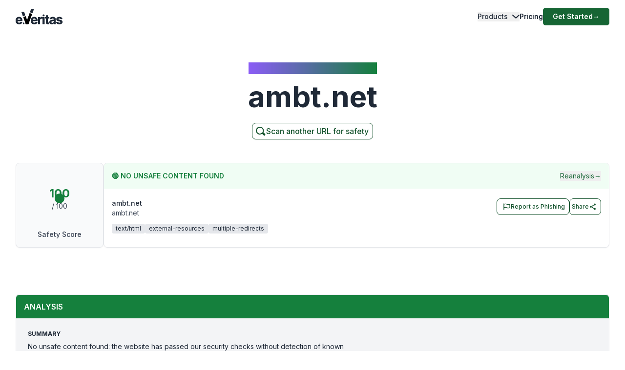

--- FILE ---
content_type: application/javascript; charset=UTF-8
request_url: https://www.emailveritas.com/_next/static/chunks/app/%5Blang%5D/error-38932267f0772b25.js
body_size: 1262
content:
(self.webpackChunk_N_E=self.webpackChunk_N_E||[]).push([[3450],{22895:function(e,t,n){Promise.resolve().then(n.bind(n,83515))},27648:function(e,t,n){"use strict";n.d(t,{default:function(){return s.a}});var r=n(72972),s=n.n(r)},41773:function(e,t,n){"use strict";n.d(t,{kr:function(){return r.createContext}});var r=n(2265)},39638:function(e,t,n){"use strict";n.d(t,{d4:function(){return r.useEffect}});var r=n(2265)},25523:function(e,t,n){"use strict";Object.defineProperty(t,"__esModule",{value:!0}),Object.defineProperty(t,"RouterContext",{enumerable:!0,get:function(){return r}});let r=n(60917)._(n(2265)).default.createContext(null)},83515:function(e,t,n){"use strict";n.r(t),n.d(t,{default:function(){return o}});var r=n(57437),s=n(39638),c=n(27648),i=n(80266),a=n(28942);function o(e){let{error:t,reset:n}=e,[{error:o,basePath:u}]=(0,a.S)();return(0,s.d4)(()=>{},[t]),(0,r.jsx)(r.Fragment,{children:(0,r.jsx)("section",{className:"grid h-screen place-items-center bg-white",children:(0,r.jsxs)("div",{className:"text-center",children:[(0,r.jsx)("p",{className:"text-base font-semibold text-green-700"}),(0,r.jsx)("h1",{className:"mt-4 text-3xl font-bold tracking-tight text-gray-900 sm:text-5xl",children:o.snag}),(0,r.jsx)("p",{className:"mt-6 text-base leading-7 text-gray-600",children:o.server}),(0,r.jsx)(i.c,{error:t}),(0,r.jsxs)("div",{className:"mt-10 flex items-center justify-center gap-x-6",children:[(0,r.jsx)("button",{onClick:()=>n(),className:"rounded-md bg-green-800 px-3.5 py-2.5 text-sm font-semibold text-white shadow-sm hover:bg-green-700 focus-visible:outline focus-visible:outline-2 focus-visible:outline-offset-2 focus-visible:outline-green-700",children:o.try}),(0,r.jsxs)(c.default,{href:"".concat(u,"company/contact"),as:"".concat(u,"company/contact"),prefetch:!1,className:"text-sm font-semibold text-gray-900",children:[o.contact," ",(0,r.jsx)("span",{"aria-hidden":"true",children:"→"})]})]})]})})})}},80266:function(e,t,n){"use strict";n.d(t,{c:function(){return c}});var r=n(57437);n(2265);var s=n(40167);let c=e=>s.Dq["api-services"]?(0,r.jsx)(r.Fragment,{children:(0,r.jsx)("div",{className:"text-left",children:(0,r.jsxs)("div",{children:[(0,r.jsx)("button",{className:"w-auto text-right text-gray-500 text-xs rounded border-2 px-2 py-1","aria-controls":"acc-debug-json",children:"Debug"}),(0,r.jsxs)("div",{className:"w-full overflow-hidden transition-[height] duration-300",children:[(0,r.jsxs)("i",{children:["env:","production"]}),(0,r.jsx)("pre",{id:"json",children:JSON.stringify(e||[],void 0,2)})]})]})})}):(0,r.jsx)(r.Fragment,{})},40167:function(e,t,n){"use strict";var r,s;n.d(t,{Dq:function(){return c},rT:function(){return i}}),(s=r||(r={})).Middleware="middleware",s.Dictionary="dictionary",s.ApiServices="api-services",s.Database="database",s.Cache="cache",s.ServerSideRendering="ssr",s.WebVitals="web-vitals",s.Captcha="captcha",s.Ads="ads";let c={middleware:!1,dictionary:!1,"api-services":!0,database:!0,cache:!1,ssr:!0,"web-vitals":!1,captcha:!1,ads:!1};class i{constructor(e,t=0){var n=this;this.level=0,this.debugLog=function(){for(var e=arguments.length,t=Array(e),r=0;r<e;r++)t[r]=arguments[r];return c[n.debug]||n.level>1?console.debug("[".concat(n.debug,"]"),...t):{}},this.log=function(){for(var e=arguments.length,t=Array(e),r=0;r<e;r++)t[r]=arguments[r];return c[n.debug]||n.level>0?console.log("[".concat(n.debug,"]"),...t):{}},this.info=function(){for(var e=arguments.length,t=Array(e),r=0;r<e;r++)t[r]=arguments[r];return c[n.debug]||n.level>2?console.info("[".concat(n.debug,"]"),...t):{}},this.warn=function(){for(var e=arguments.length,t=Array(e),r=0;r<e;r++)t[r]=arguments[r];return c[n.debug]||n.level>1?console.warn("[".concat(n.debug,"]"),...t):{}},this.error=function(){for(var e=arguments.length,t=Array(e),r=0;r<e;r++)t[r]=arguments[r];return c[n.debug]||n.level>0?console.error("[".concat(n.debug,"]"),...t):{}},this.debug=e}}i.Area=r},41335:function(e,t,n){"use strict";n.d(t,{n:function(){return r}});let r=(0,n(41773).kr)({})},28942:function(e,t,n){"use strict";n.d(t,{S:function(){return c}});var r=n(2265),s=n(41335);let c=()=>[(0,r.useContext)(s.n)]}},function(e){e.O(0,[2972,2971,2117,1744],function(){return e(e.s=22895)}),_N_E=e.O()}]);